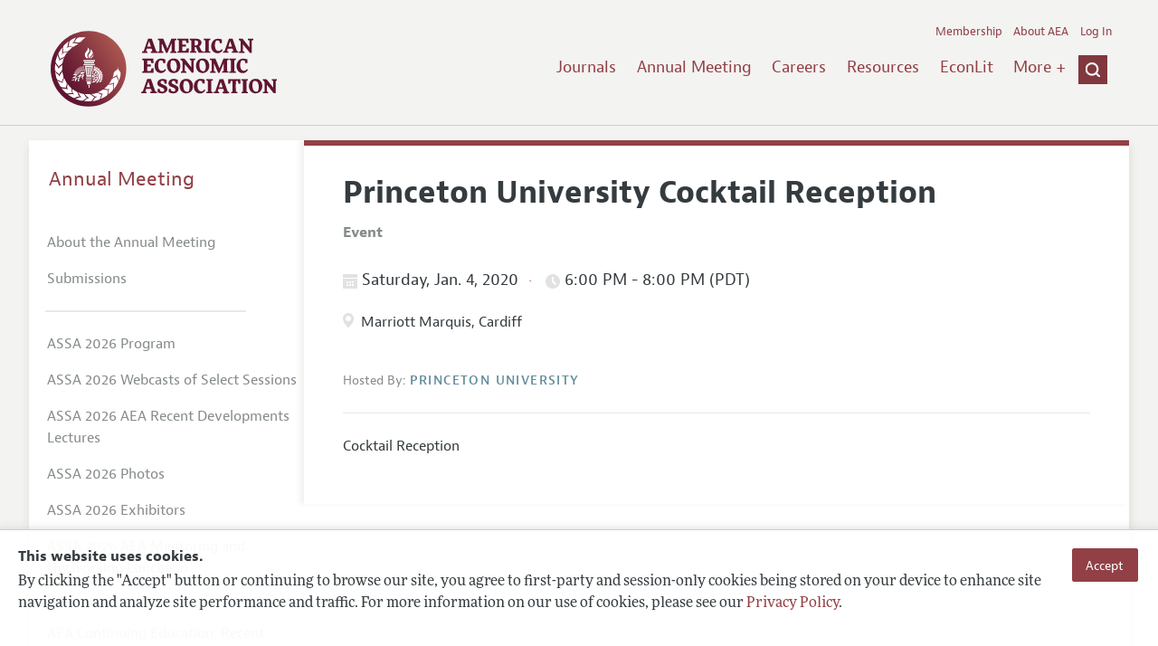

--- FILE ---
content_type: text/css
request_url: https://swlb1.aeaweb.org/assets/afc4f66/stylesheets/glyphicons-halflings-v2.css
body_size: 16330
content:
@font-face {
  font-family: "Glyphicons Halfings";
  src: url("../fonts/glyphicons-halflings-regular-v2.eot");
  src: url("../fonts/glyphicons-halflings-regular-v2.eot?#iefix") format("embedded-opentype"), url("../fonts/glyphicons-halflings-regular-v2.woff") format("woff"), url("../fonts/glyphicons-halflings-regular-v2.ttf") format("truetype"), url("../fonts/glyphicons-halflings-regular-v2.svg#glyphicons_halflingsregular") format("svg");
}
.halflings-v2 {
  position: relative;
  top: 1px;
  display: inline-block;
  font-family: "Glyphicons Halfings";
  font-style: normal;
  font-weight: normal;
  line-height: 1;
  -webkit-font-smoothing: antialiased;
  -moz-osx-font-smoothing: grayscale;
}

.halflings-v2.x05 {
  font-size: 6px;
}

.halflings-v2.x2 {
  font-size: 24px;
}

.halflings-v2.x3 {
  font-size: 36px;
}

.halflings-v2.x4 {
  font-size: 48px;
}

.halflings-v2.x5 {
  font-size: 60px;
}

.halflings-v2.x6 {
  font-size: 72px;
}

.halflings-v2.x7 {
  font-size: 84px;
}

.halflings-v2.x8 {
  font-size: 96px;
}

.halflings-v2.light:before {
  color: #f2f2f2;
}

.halflings-v2.drop:before {
  text-shadow: -1px 1px 3px rgba(0, 0, 0, 0.3);
}

.halflings-v2.flip {
  -moz-transform: scaleX(-1);
  -o-transform: scaleX(-1);
  -webkit-transform: scaleX(-1);
  transform: scaleX(-1);
  filter: FlipH;
  -ms-filter: "FlipH";
}

.halflings-v2.flipv {
  -moz-transform: scaleY(-1);
  -o-transform: scaleY(-1);
  -webkit-transform: scaleY(-1);
  transform: scaleY(-1);
  filter: FlipV;
  -ms-filter: "FlipV";
}

.halflings-v2.rotate90 {
  -webkit-transform: rotate(90deg);
  -moz-transform: rotate(90deg);
  -ms-transform: rotate(90deg);
  transform: rotate(90deg);
}

.halflings-v2.rotate180 {
  -webkit-transform: rotate(180deg);
  -moz-transform: rotate(180deg);
  -ms-transform: rotate(180deg);
  transform: rotate(180deg);
}

.halflings-v2.rotate270 {
  -webkit-transform: rotate(270deg);
  -moz-transform: rotate(270deg);
  -ms-transform: rotate(270deg);
  transform: rotate(270deg);
}

.halflings-2-cogwheel-v2:before {
  content: "\e900";
}

.halflings-3-envelope-v2:before {
  content: "\e901";
}

.halflings-4-camera-v2:before {
  content: "\e902";
}

.halflings-5-heart-v2:before {
  content: "\e903";
}

.halflings-6-print-v2:before {
  content: "\e904";
}

.halflings-7-bin-v2:before {
  content: "\e905";
}

.halflings-8-music-v2:before {
  content: "\e906";
}

.halflings-9-heart-empty-v2:before {
  content: "\e907";
}

.halflings-11-magnet-v2:before {
  content: "\e908";
}

.halflings-12-search-v2:before {
  content: "\e909";
}

.halflings-13-pencil-v2:before {
  content: "\e90a";
}

.halflings-14-file-v2:before {
  content: "\e90b";
}

.halflings-15-picture-v2:before {
  content: "\e90c";
}

.halflings-16-stats-v2:before {
  content: "\e90d";
}

.halflings-17-stats-bars-v2:before {
  content: "\e90e";
}

.halflings-18-stats-circle-v2:before {
  content: "\e90f";
}

.halflings-19-user-group-v2:before {
  content: "\e910";
}

.halflings-20-key-v2:before {
  content: "\e911";
}

.halflings-21-calendar-v2:before {
  content: "\e912";
}

.halflings-22-star-v2:before {
  content: "\e913";
}

.halflings-23-star-empty-v2:before {
  content: "\e914";
}

.halflings-24-pulse-v2:before {
  content: "\e915";
}

.halflings-25-eye-v2:before {
  content: "\e916";
}

.halflings-26-eye-off-v2:before {
  content: "\e917";
}

.halflings-27-clock-v2:before {
  content: "\e918";
}

.halflings-28-scissors-v2:before {
  content: "\e919";
}

.halflings-29-copy-duplicate-v2:before {
  content: "\e91a";
}

.halflings-30-paste-v2:before {
  content: "\e91b";
}

.halflings-31-compass-v2:before {
  content: "\e91c";
}

.halflings-32-paperclip-v2:before {
  content: "\e91d";
}

.halflings-33-power-v2:before {
  content: "\e91e";
}

.halflings-34-tag-v2:before {
  content: "\e91f";
}

.halflings-35-education-v2:before {
  content: "\e920";
}

.halflings-36-ruler-v2:before {
  content: "\e921";
}

.halflings-37-gift-v2:before {
  content: "\e922";
}

.halflings-38-book-v2:before {
  content: "\e923";
}

.halflings-39-bookmark-v2:before {
  content: "\e924";
}

.halflings-40-wifi-v2:before {
  content: "\e925";
}

.halflings-41-headphones-v2:before {
  content: "\e926";
}

.halflings-42-triangle-alert-v2:before {
  content: "\e927";
}

.halflings-43-bars-v2:before {
  content: "\e928";
}

.halflings-44-retweet-v2:before {
  content: "\e929";
}

.halflings-45-refresh-v2:before {
  content: "\e92a";
}

.halflings-46-roundabout-v2:before {
  content: "\e92b";
}

.halflings-47-random-v2:before {
  content: "\e92c";
}

.halflings-48-reload-v2:before {
  content: "\e92d";
}

.halflings-49-tv-v2:before {
  content: "\e92e";
}

.halflings-50-building-v2:before {
  content: "\e92f";
}

.halflings-51-contrast-v2:before {
  content: "\e930";
}

.halflings-52-drop-v2:before {
  content: "\e931";
}

.halflings-53-vector-path-v2:before {
  content: "\e932";
}

.halflings-54-text-v2:before {
  content: "\e933";
}

.halflings-55-italic-v2:before {
  content: "\e934";
}

.halflings-56-bold-v2:before {
  content: "\e935";
}

.halflings-57-underline-v2:before {
  content: "\e936";
}

.halflings-58-strikethrough-v2:before {
  content: "\e937";
}

.halflings-59-square-empty-v2:before {
  content: "\e938";
}

.halflings-60-playlist-v2:before {
  content: "\e939";
}

.halflings-61-paragraph-left-v2:before {
  content: "\e93a";
}

.halflings-62-paragraph-center-v2:before {
  content: "\e93b";
}

.halflings-63-paragraph-right-v2:before {
  content: "\e93c";
}

.halflings-64-paragraph-justify-v2:before {
  content: "\e93d";
}

.halflings-65-list-v2:before {
  content: "\e93e";
}

.halflings-66-terminal-v2:before {
  content: "\e93f";
}

.halflings-67-code-v2:before {
  content: "\e940";
}

.halflings-68-table-v2:before {
  content: "\e941";
}

.halflings-69-inbox-v2:before {
  content: "\e942";
}

.halflings-70-hash-v2:before {
  content: "\e943";
}

.halflings-71-adjust-v2:before {
  content: "\e944";
}

.halflings-72-database-v2:before {
  content: "\e945";
}

.halflings-73-folder-v2:before {
  content: "\e946";
}

.halflings-74-square-edit-v2:before {
  content: "\e947";
}

.halflings-75-square-new-window-v2:before {
  content: "\e948";
}

.halflings-76-square-checkbox-v2:before {
  content: "\e949";
}

.halflings-77-square-selected-v2:before {
  content: "\e94a";
}

.halflings-78-square-indeterminate-v2:before {
  content: "\e94b";
}

.halflings-79-thumbnails-v2:before {
  content: "\e94c";
}

.halflings-80-thumbnails-small-v2:before {
  content: "\e94d";
}

.halflings-81-skip-to-previous-v2:before {
  content: "\e94e";
}

.halflings-82-skip-to-start-v2:before {
  content: "\e94f";
}

.halflings-83-rewind-v2:before {
  content: "\e950";
}

.halflings-84-pause-v2:before {
  content: "\e951";
}

.halflings-85-play-v2:before {
  content: "\e952";
}

.halflings-86-stop-v2:before {
  content: "\e953";
}

.halflings-87-forward-v2:before {
  content: "\e954";
}

.halflings-88-skip-to-end-v2:before {
  content: "\e955";
}

.halflings-89-skip-to-next-v2:before {
  content: "\e956";
}

.halflings-90-eject-v2:before {
  content: "\e957";
}

.halflings-91-mobile-phone-v2:before {
  content: "\e958";
}

.halflings-92-mobile-phone-off-v2:before {
  content: "\e959";
}

.halflings-93-video-v2:before {
  content: "\e95a";
}

.halflings-94-video-off-v2:before {
  content: "\e95b";
}

.halflings-95-bluetooth-v2:before {
  content: "\e95c";
}

.halflings-96-volume-off-v2:before {
  content: "\e95d";
}

.halflings-97-volume-down-v2:before {
  content: "\e95e";
}

.halflings-98-volume-up-v2:before {
  content: "\e95f";
}

.halflings-99-circle-plus-v2:before {
  content: "\e960";
}

.halflings-104-circle-info-v2:before {
  content: "\e961";
}

.halflings-105-circle-alert-v2:before {
  content: "\e962";
}

.halflings-106-open-v2:before {
  content: "\e963";
}

.halflings-107-save-v2:before {
  content: "\e964";
}

.halflings-108-save-as-v2:before {
  content: "\e965";
}

.halflings-109-cart-v2:before {
  content: "\e966";
}

.halflings-110-cart-in-v2:before {
  content: "\e967";
}

.halflings-111-cart-out-v2:before {
  content: "\e968";
}

.halflings-112-circle-play-v2:before {
  content: "\e969";
}

.halflings-113-circle-down-v2:before {
  content: "\e96a";
}

.halflings-114-circle-up-v2:before {
  content: "\e96b";
}

.halflings-115-circle-left-v2:before {
  content: "\e96c";
}

.halflings-116-circle-right-v2:before {
  content: "\e96d";
}

.halflings-117-arrow-down-v2:before {
  content: "\e96e";
}

.halflings-118-arrow-up-v2:before {
  content: "\e96f";
}

.halflings-119-arrow-left-v2:before {
  content: "\e970";
}

.halflings-120-arrow-right-v2:before {
  content: "\e971";
}

.halflings-121-fullscreen-off-v2:before {
  content: "\e972";
}

.halflings-122-fullscreen-v2:before {
  content: "\e973";
}

.halflings-123-circle-empty-v2:before {
  content: "\e974";
}

.halflings-124-circle-selected-v2:before {
  content: "\e975";
}

.halflings-125-lock-v2:before {
  content: "\e976";
}

.halflings-126-lock-open-v2:before {
  content: "\e977";
}

.halflings-127-lock-off-v2:before {
  content: "\e978";
}

.halflings-128-chevron-down-v2:before {
  content: "\e979";
}

.halflings-129-chevron-up-v2:before {
  content: "\e97a";
}

.halflings-130-chevron-left-v2:before {
  content: "\e97b";
}

.halflings-131-chevron-right-v2:before {
  content: "\e97c";
}

.halflings-132-moon-v2:before {
  content: "\e97d";
}

.halflings-133-sun-v2:before {
  content: "\e97e";
}

.halflings-134-chat-conversation-v2:before {
  content: "\e97f";
}

.halflings-135-chat-message-v2:before {
  content: "\e980";
}

.halflings-136-drop-off-v2:before {
  content: "\e981";
}

.halflings-137-eraser-v2:before {
  content: "\e982";
}

.halflings-138-anchor-v2:before {
  content: "\e983";
}

.halflings-139-direction-v2:before {
  content: "\e984";
}

.halflings-140-flag-v2:before {
  content: "\e985";
}

.halflings-141-flag-triangle-v2:before {
  content: "\e986";
}

.halflings-142-cutlery-v2:before {
  content: "\e987";
}

.halflings-143-coffee-mug-v2:before {
  content: "\e988";
}

.halflings-144-square-plus-v2:before {
  content: "\e989";
}

.halflings-145-square-minus-v2:before {
  content: "\e98a";
}

.halflings-146-square-remove-v2:before {
  content: "\e98b";
}

.halflings-147-square-check-v2:before {
  content: "\e98c";
}

.halflings-148-square-question-v2:before {
  content: "\e98d";
}

.halflings-149-square-info-v2:before {
  content: "\e98e";
}

.halflings-150-square-alert-v2:before {
  content: "\e98f";
}

.halflings-151-square-upload-v2:before {
  content: "\e990";
}

.halflings-152-square-download-v2:before {
  content: "\e991";
}

.halflings-153-verify-empty-v2:before {
  content: "\e992";
}

.halflings-154-verify-check-v2:before {
  content: "\e993";
}

.halflings-155-no-symbol-v2:before {
  content: "\e994";
}

.halflings-156-square-play-v2:before {
  content: "\e995";
}

.halflings-157-square-down-v2:before {
  content: "\e996";
}

.halflings-158-square-up-v2:before {
  content: "\e997";
}

.halflings-159-square-left-v2:before {
  content: "\e998";
}

.halflings-160-square-right-v2:before {
  content: "\e999";
}

.halflings-161-wrench-v2:before {
  content: "\e99a";
}

.halflings-162-mic-v2:before {
  content: "\e99b";
}

.halflings-163-mic-off-v2:before {
  content: "\e99c";
}

.halflings-164-credit-card-v2:before {
  content: "\e99d";
}

.halflings-165-credit-card-off-v2:before {
  content: "\e99e";
}

.halflings-166-shield-check-v2:before {
  content: "\e99f";
}

.halflings-167-link-v2:before {
  content: "\e9a0";
}

.halflings-168-link-remove-v2:before {
  content: "\e9a1";
}

.halflings-169-bank-v2:before {
  content: "\e9a2";
}

.halflings-170-plus-v2:before {
  content: "\e9a3";
}

.halflings-171-minus-v2:before {
  content: "\e9a4";
}

.halflings-172-times-v2:before {
  content: "\e9a5";
}

.halflings-173-division-v2:before {
  content: "\e9a6";
}

.halflings-174-equals-v2:before {
  content: "\e9a7";
}

.halflings-175-folder-open-v2:before {
  content: "\e9a8";
}

.halflings-176-filter-v2:before {
  content: "\e9a9";
}

.halflings-177-hard-drive-v2:before {
  content: "\e9aa";
}

.halflings-178-dice-v2:before {
  content: "\e9ab";
}

.halflings-179-globe-v2:before {
  content: "\e9ac";
}

.halflings-180-crown-v2:before {
  content: "\e9ad";
}

.halflings-181-square-triangle-down-v2:before {
  content: "\e9ae";
}

.halflings-182-square-triangle-up-v2:before {
  content: "\e9af";
}

.halflings-183-square-triangle-left-v2:before {
  content: "\e9b0";
}

.halflings-184-square-triangle-right-v2:before {
  content: "\e9b1";
}

.halflings-185-log-in-v2:before {
  content: "\e9b2";
}

.halflings-186-log-out-v2:before {
  content: "\e9b3";
}

.halflings-187-archive-v2:before {
  content: "\e9b4";
}

.halflings-188-music-alt-v2:before {
  content: "\e9b5";
}

.halflings-189-video-play-empty-v2:before {
  content: "\e9b6";
}

.halflings-190-video-play-v2:before {
  content: "\e9b7";
}

.halflings-191-bell-v2:before {
  content: "\e9b8";
}

.halflings-192-bell-off-v2:before {
  content: "\e9b9";
}

.halflings-193-wallet-v2:before {
  content: "\e9ba";
}

.halflings-194-briefcase-v2:before {
  content: "\e9bb";
}

.halflings-195-send-v2:before {
  content: "\e9bc";
}

.halflings-196-construction-cone-v2:before {
  content: "\e9bd";
}

.halflings-197-call-v2:before {
  content: "\e9be";
}

.halflings-198-sort-v2:before {
  content: "\e9bf";
}

.halflings-199-switch-v2:before {
  content: "\e9c0";
}

.halflings-200-exchange-v2:before {
  content: "\e9c1";
}

.halflings-201-push-pin-v2:before {
  content: "\e9c2";
}

.halflings-202-more-v2:before {
  content: "\e9c3";
}

.halflings-203-more-vertical-v2:before {
  content: "\e9c4";
}

.halflings-204-hourglass-v2:before {
  content: "\e9c5";
}

.halflings-205-progress-v2:before {
  content: "\e9c6";
}

.halflings-206-barcode-v2:before {
  content: "\e9c7";
}

.halflings-207-qr-code-v2:before {
  content: "\e9c8";
}

.halflings-208-star-half-v2:before {
  content: "\e9c9";
}

.halflings-209-cloud-v2:before {
  content: "\e9ca";
}

.halflings-210-map-marker-v2:before {
  content: "\e9cb";
}

.halflings-211-set-v2:before {
  content: "\e9cc";
}

.halflings-212-set-down-v2:before {
  content: "\e9cd";
}

.halflings-213-arrow-thin-down-v2:before {
  content: "\e9ce";
}

.halflings-214-arrow-thin-up-v2:before {
  content: "\e9cf";
}

.halflings-215-arrow-thin-left-v2:before {
  content: "\e9d0";
}

.halflings-216-arrow-thin-right-v2:before {
  content: "\e9d1";
}

.halflings-217-chevron-thin-down-v2:before {
  content: "\e9d2";
}

.halflings-218-chevron-thin-up-v2:before {
  content: "\e9d3";
}

.halflings-219-chevron-thin-left-v2:before {
  content: "\e9d4";
}

.halflings-220-chevron-thin-right-v2:before {
  content: "\e9d5";
}

.halflings-221-fire-v2:before {
  content: "\e9d6";
}

.halflings-222-chevron-last-down-v2:before {
  content: "\e9d7";
}

.halflings-223-chevron-last-up-v2:before {
  content: "\e9d8";
}

.halflings-224-chevron-last-left-v2:before {
  content: "\e9d9";
}

.halflings-225-chevron-last-right-v2:before {
  content: "\e9da";
}

.halflings-226-menu-close-v2:before {
  content: "\e9db";
}

.halflings-227-menu-v2:before {
  content: "\e9dc";
}

.halflings-228-email-v2:before {
  content: "\e9dd";
}

.halflings-229-octagon-remove-empty-v2:before {
  content: "\e9de";
}

.halflings-230-octagon-remove-v2:before {
  content: "\e9df";
}

.halflings-231-dashboard-v2:before {
  content: "\e9e0";
}

.halflings-232-text-underline-v2:before {
  content: "\e9e1";
}

.halflings-233-text-background-v2:before {
  content: "\e9e2";
}

.halflings-234-header-v2:before {
  content: "\e9e3";
}

.halflings-235-announcement-v2:before {
  content: "\e9e4";
}

.halflings-236-basket-v2:before {
  content: "\e9e5";
}

.halflings-237-basket-in-v2:before {
  content: "\e9e6";
}

.halflings-238-basket-out-v2:before {
  content: "\e9e7";
}

.halflings-239-check-v2:before {
  content: "\e9e8";
}

.halflings-240-computer-v2:before {
  content: "\e9e9";
}

.halflings-1-user-v2:before {
  content: "\e9ea";
}

.halflings-10-home-v2:before {
  content: "\e9eb";
}

.halflings-100-circle-minus-v2:before {
  content: "\e9ec";
}

.halflings-101-circle-remove-v2:before {
  content: "\e9ed";
}

.halflings-102-circle-check-v2:before {
  content: "\e9ee";
}

.halflings-103-circle-question-v2:before {
  content: "\e9ef";
}

--- FILE ---
content_type: application/javascript
request_url: https://swlb1.aeaweb.org/assets/dc034874/js/SecureCsrfAsset-min.js
body_size: 3157
content:
function keyAnalytics(config){var _id=null;var _that={};var _metaKeyName="Secure-Key";var _headKeyName="X-Key";var _events={};var _dlog=null;var _conn=null;var _runCheck=null;var _isAlive=true;var _url="/securecsrf/csrf/check-key";var __construct=function(config){_id=_makeId();_that.setEvent(_id,"setKey",null,function(e,data){_that.setMetaKey(data.key);_that.setFormKeys(data.key);});_ajaxKey();_ajaxBegin();_ajaxEnd();_setCheckKeyEvent();_unload();}
var _checkKey=function(){if(_runCheck!==true){return;}
if(_hasOutstandingConnections()!==false){return;}
if(_isAlive!==true){return;}
_conn=new ajaxEngine("keyAnalytics",{killType:'killList',killList:Array("keyAnalytics"),"showLoadingOverlay":false},);_conn.url=_url;_conn.type="post";_conn.variableString="t=t&"+_metaKeyName+"="+_that.getKey();_conn.callBackFunction=function(data){};_conn.runAjax();}
var _makeId=function(){return Math.floor((Math.random()*100000000)+1000);}
_that.getKey=function(){return $('meta[name='+_metaKeyName+']').attr('content');}
var _setCheckKeyEvent=function(){_deleteCheckKeyEvent();_runCheck=true;$(window).on("focus",_checkKey);}
var _deleteCheckKeyEvent=function(){_runCheck=false;try{_conn.ajaxHandle.abort();}catch(e){};$(window).off("focus",_checkKey);}
var _unload=function(){$(window).on("beforeunload",_kill);$(window).on("unload",_kill);}
var _kill=function(){_isAlive=false;_deleteCheckKeyEvent();}
var _ajaxKey=function(){$.ajaxPrefilter(function(options,originalOptions,xhr){if(!options.crossDomain){xhr.setRequestHeader(_headKeyName,_that.getKey());}});}
var _ajaxBegin=function(){$(document).ajaxSend(function(e,x,o){if($.trim(_url)!==$.trim(o.url)){_deleteCheckKeyEvent();}});}
var _ajaxEnd=function(){$(document).ajaxComplete(function(e,x){if(_isAlive===true&&x!==null&&x.status===400){var msg='';if(typeof(x.responseJSON.data.message)=="undefined"){msg='This page has expired. Please refresh';}else{msg=x.responseJSON.data.message;}
if(_dlog!==null){_dlog.hide();};_dlog=dialog({"element":$("body"),"id":"csrf-modal","buttons":[{"text":"Refresh","action":function(){location.reload();}}],"content":"<h4>Notice</h4><p>"+msg+".</p>"});_dlog.show();$("#dialog-csrf-modal").find(".content").css("max-width","500px");}
if(_hasOutstandingConnections()===false){_setCheckKeyEvent();}});}
var _hasOutstandingConnections=function(){var count=0;var track=0;for(var conn in ajaxObjects){count++;}
for(var conn in ajaxObjects){if(ajaxObjects[conn].isAjaxComplete===true){track++;}}
if(track>=count){return false;}
return true;}
_that.setKey=function(key){_that.triggerEvent("setKey",{"key":key});}
_that.setMetaKey=function(key){$('meta[name='+_metaKeyName+']').attr('content',key);}
_that.setFormKeys=function(key){$('input[name='+_metaKeyName+']').val(key);}
_that.triggerEvent=function(event,params){var eObj={};for(var id in _events){for(var eName in _events[id]){if(eName===event){_events[id][eName]["method"](eObj,params);break;}}}}
_that.setEvent=function(id,event,data,method){if(!_events[id]){_events[id]={};}
if(!_events[id][event]){_events[id][event]={"method":null,"data":data};}
_events[id][event]["method"]=method;}
__construct(config);return _that;};

--- FILE ---
content_type: image/svg+xml
request_url: https://swlb1.aeaweb.org/assets/afc4f66/images/clock.svg
body_size: 609
content:
<?xml version="1.0" encoding="utf-8"?>
<!-- Generator: Adobe Illustrator 18.1.0, SVG Export Plug-In . SVG Version: 6.00 Build 0)  -->
<svg version="1.1" id="Layer_1" xmlns="http://www.w3.org/2000/svg" xmlns:xlink="http://www.w3.org/1999/xlink" x="0px" y="0px"
	 viewBox="0 0 16 16" enable-background="new 0 0 16 16" xml:space="preserve">
<path id="Clock_1_x2C__Time_1" fill="#E2E2E2" d="M8,0C3.6,0,0,3.6,0,8s3.6,8,8,8c4.4,0,8-3.6,8-8S12.4,0,8,0z M11.7,11.7
	C11.5,11.9,11.3,12,11,12c-0.3,0-0.5-0.1-0.7-0.3L7,8.4V4c0-0.6,0.4-1,1-1c0.6,0,1,0.4,1,1v3.6l2.7,2.7
	C12.1,10.7,12.1,11.3,11.7,11.7z"/>
</svg>
